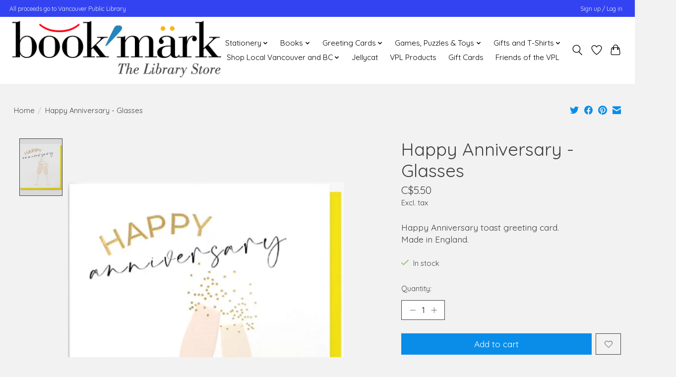

--- FILE ---
content_type: text/css; charset=UTF-8
request_url: https://cdn.shoplightspeed.com/shops/645071/themes/17362/assets/settings.css?20251025182203
body_size: 313
content:
:root {
  --color-primary: #0a8de9;
  --color-bg: #f2f2f2;
  --color-contrast-higher: #414141;
  --color-contrast-high: rgba(#414141, .75);
  --color-contrast-medium: rgba(#414141, .5);
  --color-contrast-lower: rgba(#414141, .15);
  --font-primary: Quicksand;
  --font-headings: Quicksand;
}
.color-contrast-medium {
  color: rgba(65, 65, 65, 0.5);
}
.color-contrast-low {
  color: rgba(65, 65, 65, 0.3);
}
.bg-contrast-lower, .bones__line, .s-tabs__list::after {
  background-color: rgba(65, 65, 65, 0.15);
}
.main-header__top-section {
  background-color: #3443f1;
  color: #e6f1f0;
}
.main-header__top-section .main-header__link, .main-header__top-section .main-header__link:hover {
  color: #e6f1f0;
}
.main-header__logo {
  height: 120px;
}
.main-header__mobile-content .main-header__logo {
  height: 90px;
}
.main-header__nav::before {
  height: calc(90px + (var(--space-xxs) *2));
}
.main-header--mobile .main-header__item:not(:last-child) {
  border-bottom: 1px solid rgba(0, 0, 0, 0.2);
}
.main-header--mobile .main-header__dropdown, .main-footer .border-top, .main-footer.border-top {
  border-top: 1px solid rgba(0, 0, 0, 0.2);
}
.btn--primary {
  background-color: #0a8de9;
  color: #ffffff;
}
.btn--primary:hover {
  background-color: rgba(10, 141, 233, 0.65);
}
.bundle__plus {
  background-color: #0a8de9;
  color: #ffffff;
}
body {
  background-color: #f2f2f2;
  color: #414141;
}
.bg {
  background-color: #f2f2f2;
}
.main-header:not(.main-header--transparent), .main-footer, .coming-soon {
  background-color: #ffffff;
  color: #000000;
  --color-bg: #ffffff;
}
.main-header__search-form.bg {
  background-color: #ffffff;
}
@media (min-width: 64rem) {
  .dropdown__menu, .main-header__dropdown {
    background-color: #f2f2f2;
  }
  .main-header__dropdown-link {
    color: #414141;
  }
}


--- FILE ---
content_type: application/javascript; charset=UTF-8
request_url: https://www.bookmarkstore.ca/cdn-cgi/challenge-platform/scripts/jsd/main.js
body_size: 4360
content:
window._cf_chl_opt={uTFG0:'g'};~function(C2,Y,g,b,M,P,i,y){C2=d,function(R,h,Cz,C1,A,s){for(Cz={R:525,h:542,A:524,s:463,L:559,G:502,n:541,D:554,x:486},C1=d,A=R();!![];)try{if(s=parseInt(C1(Cz.R))/1*(parseInt(C1(Cz.h))/2)+-parseInt(C1(Cz.A))/3+parseInt(C1(Cz.s))/4+-parseInt(C1(Cz.L))/5+parseInt(C1(Cz.G))/6+-parseInt(C1(Cz.n))/7*(parseInt(C1(Cz.D))/8)+parseInt(C1(Cz.x))/9,s===h)break;else A.push(A.shift())}catch(L){A.push(A.shift())}}(C,557234),Y=this||self,g=Y[C2(456)],b={},b[C2(449)]='o',b[C2(461)]='s',b[C2(547)]='u',b[C2(477)]='z',b[C2(483)]='n',b[C2(517)]='I',b[C2(487)]='b',M=b,Y[C2(450)]=function(R,h,A,s,CG,CL,Cs,C7,G,D,x,F,E,T){if(CG={R:540,h:536,A:521,s:536,L:474,G:552,n:459,D:457,x:519,F:478,f:465,E:538},CL={R:558,h:478,A:555},Cs={R:451,h:533,A:532,s:534},C7=C2,h===null||h===void 0)return s;for(G=a(h),R[C7(CG.R)][C7(CG.h)]&&(G=G[C7(CG.A)](R[C7(CG.R)][C7(CG.s)](h))),G=R[C7(CG.L)][C7(CG.G)]&&R[C7(CG.n)]?R[C7(CG.L)][C7(CG.G)](new R[(C7(CG.n))](G)):function(W,C8,Z){for(C8=C7,W[C8(CL.R)](),Z=0;Z<W[C8(CL.h)];W[Z+1]===W[Z]?W[C8(CL.A)](Z+1,1):Z+=1);return W}(G),D='nAsAaAb'.split('A'),D=D[C7(CG.D)][C7(CG.x)](D),x=0;x<G[C7(CG.F)];F=G[x],E=e(R,h,F),D(E)?(T='s'===E&&!R[C7(CG.f)](h[F]),C7(CG.E)===A+F?L(A+F,E):T||L(A+F,h[F])):L(A+F,E),x++);return s;function L(W,Z,C6){C6=d,Object[C6(Cs.R)][C6(Cs.h)][C6(Cs.A)](s,Z)||(s[Z]=[]),s[Z][C6(Cs.s)](W)}},P=C2(543)[C2(504)](';'),i=P[C2(457)][C2(519)](P),Y[C2(545)]=function(R,h,CD,C9,A,s,L,G){for(CD={R:484,h:478,A:466,s:534,L:511},C9=C2,A=Object[C9(CD.R)](h),s=0;s<A[C9(CD.h)];s++)if(L=A[s],'f'===L&&(L='N'),R[L]){for(G=0;G<h[A[s]][C9(CD.h)];-1===R[L][C9(CD.A)](h[A[s]][G])&&(i(h[A[s]][G])||R[L][C9(CD.s)]('o.'+h[A[s]][G])),G++);}else R[L]=h[A[s]][C9(CD.L)](function(n){return'o.'+n})},y=function(CX,CN,CI,CS,Cb,h,A,s){return CX={R:496,h:499},CN={R:508,h:508,A:534,s:508,L:508,G:531,n:550,D:550},CI={R:478},CS={R:478,h:550,A:451,s:533,L:532,G:533,n:451,D:532,x:548,F:534,f:548,E:534,T:548,W:534,Z:508,c:451,S:533,I:548,N:534,X:548,v:508,k:534,O:534,K:534,m:531},Cb=C2,h=String[Cb(CX.R)],A={'h':function(L,CZ){return CZ={R:472,h:550},null==L?'':A.g(L,6,function(G,CM){return CM=d,CM(CZ.R)[CM(CZ.h)](G)})},'g':function(L,G,D,CH,x,F,E,T,W,Z,S,I,N,X,O,K,U,C0){if(CH=Cb,null==L)return'';for(F={},E={},T='',W=2,Z=3,S=2,I=[],N=0,X=0,O=0;O<L[CH(CS.R)];O+=1)if(K=L[CH(CS.h)](O),Object[CH(CS.A)][CH(CS.s)][CH(CS.L)](F,K)||(F[K]=Z++,E[K]=!0),U=T+K,Object[CH(CS.A)][CH(CS.G)][CH(CS.L)](F,U))T=U;else{if(Object[CH(CS.n)][CH(CS.G)][CH(CS.D)](E,T)){if(256>T[CH(CS.x)](0)){for(x=0;x<S;N<<=1,X==G-1?(X=0,I[CH(CS.F)](D(N)),N=0):X++,x++);for(C0=T[CH(CS.f)](0),x=0;8>x;N=C0&1|N<<1,X==G-1?(X=0,I[CH(CS.F)](D(N)),N=0):X++,C0>>=1,x++);}else{for(C0=1,x=0;x<S;N=N<<1.27|C0,X==G-1?(X=0,I[CH(CS.E)](D(N)),N=0):X++,C0=0,x++);for(C0=T[CH(CS.T)](0),x=0;16>x;N=N<<1.78|C0&1.87,G-1==X?(X=0,I[CH(CS.W)](D(N)),N=0):X++,C0>>=1,x++);}W--,W==0&&(W=Math[CH(CS.Z)](2,S),S++),delete E[T]}else for(C0=F[T],x=0;x<S;N=1&C0|N<<1,X==G-1?(X=0,I[CH(CS.E)](D(N)),N=0):X++,C0>>=1,x++);T=(W--,0==W&&(W=Math[CH(CS.Z)](2,S),S++),F[U]=Z++,String(K))}if(''!==T){if(Object[CH(CS.c)][CH(CS.S)][CH(CS.D)](E,T)){if(256>T[CH(CS.I)](0)){for(x=0;x<S;N<<=1,G-1==X?(X=0,I[CH(CS.N)](D(N)),N=0):X++,x++);for(C0=T[CH(CS.x)](0),x=0;8>x;N=N<<1|C0&1,X==G-1?(X=0,I[CH(CS.W)](D(N)),N=0):X++,C0>>=1,x++);}else{for(C0=1,x=0;x<S;N=N<<1|C0,X==G-1?(X=0,I[CH(CS.W)](D(N)),N=0):X++,C0=0,x++);for(C0=T[CH(CS.X)](0),x=0;16>x;N=C0&1|N<<1,X==G-1?(X=0,I[CH(CS.E)](D(N)),N=0):X++,C0>>=1,x++);}W--,W==0&&(W=Math[CH(CS.v)](2,S),S++),delete E[T]}else for(C0=F[T],x=0;x<S;N=1&C0|N<<1.44,X==G-1?(X=0,I[CH(CS.k)](D(N)),N=0):X++,C0>>=1,x++);W--,0==W&&S++}for(C0=2,x=0;x<S;N=N<<1|C0&1,G-1==X?(X=0,I[CH(CS.O)](D(N)),N=0):X++,C0>>=1,x++);for(;;)if(N<<=1,X==G-1){I[CH(CS.K)](D(N));break}else X++;return I[CH(CS.m)]('')},'j':function(L,Ct,Ce){return Ct={R:548},Ce=Cb,null==L?'':L==''?null:A.i(L[Ce(CI.R)],32768,function(G,Ca){return Ca=Ce,L[Ca(Ct.R)](G)})},'i':function(L,G,D,CP,x,F,E,T,W,Z,S,I,N,X,O,K,C0,U){for(CP=Cb,x=[],F=4,E=4,T=3,W=[],I=D(0),N=G,X=1,Z=0;3>Z;x[Z]=Z,Z+=1);for(O=0,K=Math[CP(CN.R)](2,2),S=1;S!=K;U=N&I,N>>=1,0==N&&(N=G,I=D(X++)),O|=(0<U?1:0)*S,S<<=1);switch(O){case 0:for(O=0,K=Math[CP(CN.R)](2,8),S=1;S!=K;U=I&N,N>>=1,0==N&&(N=G,I=D(X++)),O|=(0<U?1:0)*S,S<<=1);C0=h(O);break;case 1:for(O=0,K=Math[CP(CN.h)](2,16),S=1;S!=K;U=N&I,N>>=1,0==N&&(N=G,I=D(X++)),O|=S*(0<U?1:0),S<<=1);C0=h(O);break;case 2:return''}for(Z=x[3]=C0,W[CP(CN.A)](C0);;){if(X>L)return'';for(O=0,K=Math[CP(CN.h)](2,T),S=1;S!=K;U=N&I,N>>=1,0==N&&(N=G,I=D(X++)),O|=(0<U?1:0)*S,S<<=1);switch(C0=O){case 0:for(O=0,K=Math[CP(CN.s)](2,8),S=1;S!=K;U=N&I,N>>=1,N==0&&(N=G,I=D(X++)),O|=S*(0<U?1:0),S<<=1);x[E++]=h(O),C0=E-1,F--;break;case 1:for(O=0,K=Math[CP(CN.L)](2,16),S=1;K!=S;U=N&I,N>>=1,0==N&&(N=G,I=D(X++)),O|=S*(0<U?1:0),S<<=1);x[E++]=h(O),C0=E-1,F--;break;case 2:return W[CP(CN.G)]('')}if(0==F&&(F=Math[CP(CN.L)](2,T),T++),x[C0])C0=x[C0];else if(C0===E)C0=Z+Z[CP(CN.n)](0);else return null;W[CP(CN.A)](C0),x[E++]=Z+C0[CP(CN.D)](0),F--,Z=C0,0==F&&(F=Math[CP(CN.h)](2,T),T++)}}},s={},s[Cb(CX.h)]=A.h,s}(),Q();function a(R,Co,C5,h){for(Co={R:521,h:484,A:470},C5=C2,h=[];null!==R;h=h[C5(Co.R)](Object[C5(Co.h)](R)),R=Object[C5(Co.A)](R));return h}function J(Cx,CC,A,s,L,G,n){CC=(Cx={R:488,h:561,A:493,s:453,L:553,G:562,n:489,D:512,x:515,F:535,f:458,E:562,T:544},C2);try{return A=g[CC(Cx.R)](CC(Cx.h)),A[CC(Cx.A)]=CC(Cx.s),A[CC(Cx.L)]='-1',g[CC(Cx.G)][CC(Cx.n)](A),s=A[CC(Cx.D)],L={},L=KZfL4(s,s,'',L),L=KZfL4(s,s[CC(Cx.x)]||s[CC(Cx.F)],'n.',L),L=KZfL4(s,A[CC(Cx.f)],'d.',L),g[CC(Cx.E)][CC(Cx.T)](A),G={},G.r=L,G.e=null,G}catch(D){return n={},n.r={},n.e=D,n}}function l(s,L,CW,Cg,G,n,D,x,F,f,E,T){if(CW={R:557,h:494,A:460,s:520,L:506,G:507,n:500,D:497,x:491,F:563,f:476,E:492,T:509,W:462,Z:506,c:479,S:498,I:506,N:529,X:551,v:527,k:485,O:560,K:522,m:468,U:482,C0:505,CZ:469,Cc:499},Cg=C2,!V(.01))return![];n=(G={},G[Cg(CW.R)]=s,G[Cg(CW.h)]=L,G);try{D=Y[Cg(CW.A)],x=Cg(CW.s)+Y[Cg(CW.L)][Cg(CW.G)]+Cg(CW.n)+D.r+Cg(CW.D),F=new Y[(Cg(CW.x))](),F[Cg(CW.F)](Cg(CW.f),x),F[Cg(CW.E)]=2500,F[Cg(CW.T)]=function(){},f={},f[Cg(CW.W)]=Y[Cg(CW.Z)][Cg(CW.c)],f[Cg(CW.S)]=Y[Cg(CW.I)][Cg(CW.N)],f[Cg(CW.X)]=Y[Cg(CW.Z)][Cg(CW.v)],f[Cg(CW.k)]=Y[Cg(CW.Z)][Cg(CW.O)],E=f,T={},T[Cg(CW.K)]=n,T[Cg(CW.m)]=E,T[Cg(CW.U)]=Cg(CW.C0),F[Cg(CW.CZ)](y[Cg(CW.Cc)](T))}catch(W){}}function d(j,R,h){return h=C(),d=function(A,Y,g){return A=A-448,g=h[A],g},d(j,R)}function H(R,h,Cl,C3){return Cl={R:530,h:530,A:451,s:471,L:532,G:466,n:503},C3=C2,h instanceof R[C3(Cl.R)]&&0<R[C3(Cl.h)][C3(Cl.A)][C3(Cl.s)][C3(Cl.L)](h)[C3(Cl.G)](C3(Cl.n))}function o(A,s,Cm,CB,L,G,n){if(Cm={R:452,h:539,A:501,s:482,L:556,G:528,n:501,D:454,x:523,F:556,f:494,E:510,T:454,W:523},CB=C2,L=CB(Cm.R),!A[CB(Cm.h)])return;s===CB(Cm.A)?(G={},G[CB(Cm.s)]=L,G[CB(Cm.L)]=A.r,G[CB(Cm.G)]=CB(Cm.n),Y[CB(Cm.D)][CB(Cm.x)](G,'*')):(n={},n[CB(Cm.s)]=L,n[CB(Cm.F)]=A.r,n[CB(Cm.G)]=CB(Cm.f),n[CB(Cm.E)]=s,Y[CB(Cm.T)][CB(Cm.W)](n,'*'))}function z(R,h,CE,Cw,Cr,Cf,CR,A,s){CE={R:460,h:491,A:563,s:476,L:520,G:506,n:507,D:549,x:539,F:492,f:509,E:495,T:564,W:469,Z:499,c:518},Cw={R:537},Cr={R:464,h:464,A:501,s:455},Cf={R:492},CR=C2,A=Y[CR(CE.R)],s=new Y[(CR(CE.h))](),s[CR(CE.A)](CR(CE.s),CR(CE.L)+Y[CR(CE.G)][CR(CE.n)]+CR(CE.D)+A.r),A[CR(CE.x)]&&(s[CR(CE.F)]=5e3,s[CR(CE.f)]=function(Ch){Ch=CR,h(Ch(Cf.R))}),s[CR(CE.E)]=function(CA){CA=CR,s[CA(Cr.R)]>=200&&s[CA(Cr.h)]<300?h(CA(Cr.A)):h(CA(Cr.s)+s[CA(Cr.h)])},s[CR(CE.T)]=function(CY){CY=CR,h(CY(Cw.R))},s[CR(CE.W)](y[CR(CE.Z)](JSON[CR(CE.c)](R)))}function B(Cu,Cj,R,h,A,s){return Cu={R:460,h:467,A:475},Cj=C2,R=Y[Cj(Cu.R)],h=3600,A=Math[Cj(Cu.h)](+atob(R.t)),s=Math[Cj(Cu.h)](Date[Cj(Cu.A)]()/1e3),s-A>h?![]:!![]}function e(R,h,A,CQ,C4,s){C4=(CQ={R:448,h:474,A:516,s:490},C2);try{return h[A][C4(CQ.R)](function(){}),'p'}catch(L){}try{if(null==h[A])return h[A]===void 0?'u':'x'}catch(G){return'i'}return R[C4(CQ.h)][C4(CQ.A)](h[A])?'a':h[A]===R[C4(CQ.h)]?'p5':h[A]===!0?'T':!1===h[A]?'F':(s=typeof h[A],C4(CQ.s)==s?H(R,h[A])?'N':'f':M[s]||'?')}function Q(CK,CO,Ck,Ci,R,h,A,s,L){if(CK={R:460,h:539,A:473,s:514,L:546,G:513,n:526},CO={R:473,h:514,A:526},Ck={R:480},Ci=C2,R=Y[Ci(CK.R)],!R)return;if(!B())return;(h=![],A=R[Ci(CK.h)]===!![],s=function(CJ,G){(CJ=Ci,!h)&&(h=!![],G=J(),z(G.r,function(n){o(R,n)}),G.e&&l(CJ(Ck.R),G.e))},g[Ci(CK.A)]!==Ci(CK.s))?s():Y[Ci(CK.L)]?g[Ci(CK.L)](Ci(CK.G),s):(L=g[Ci(CK.n)]||function(){},g[Ci(CK.n)]=function(CV){CV=Ci,L(),g[CV(CO.R)]!==CV(CO.h)&&(g[CV(CO.A)]=L,s())})}function V(R,CF,Cd){return CF={R:481},Cd=C2,Math[Cd(CF.R)]()>R}function C(CU){return CU='body,open,onerror,catch,object,KZfL4,prototype,cloudflare-invisible,display: none,parent,http-code:,document,includes,contentDocument,Set,__CF$cv$params,string,chlApiSitekey,3685720lNorTG,status,isNaN,indexOf,floor,chctx,send,getPrototypeOf,toString,VM9m7dpcnOC803UlsrvzqTgGHLbiE6ZeDuRtK$Ff-xJQ2yhYNP15koAaXISwWjB+4,readyState,Array,now,POST,symbol,length,OOUF6,error on cf_chl_props,random,source,number,keys,chlApiClientVersion,6802191lvyImk,boolean,createElement,appendChild,function,XMLHttpRequest,timeout,style,error,onload,fromCharCode,/invisible/jsd,chlApiUrl,xQUcHjPG,/b/ov1/0.07710813788547084:1762280032:aLPvvA-3t8K5vtb1LOWGfgTzu3TcwTqSYKeyWdoDrKc/,success,2043966JLyKeh,[native code],split,jsd,_cf_chl_opt,uTFG0,pow,ontimeout,detail,map,contentWindow,DOMContentLoaded,loading,clientInformation,isArray,bigint,stringify,bind,/cdn-cgi/challenge-platform/h/,concat,errorInfoObject,postMessage,2095686FaWPbm,115RsDSyJ,onreadystatechange,QKbrq5,event,fvZZm6,Function,join,call,hasOwnProperty,push,navigator,getOwnPropertyNames,xhr-error,d.cookie,api,Object,7JmwmUu,3820JjHFUD,_cf_chl_opt;KNEqH2;URvKb1;fYyPt8;iYSva3;PFUFS5;PVOaD4;cTQlY3;UqXk5;KNBj1;ufnVg7;CGIa2;tyhN0;hqRub8;KZfL4;nZlNH7;Wffcb8;gGaE6,removeChild,nZlNH7,addEventListener,undefined,charCodeAt,/jsd/r/0.07710813788547084:1762280032:aLPvvA-3t8K5vtb1LOWGfgTzu3TcwTqSYKeyWdoDrKc/,charAt,chlApiRumWidgetAgeMs,from,tabIndex,2029168COVZrU,splice,sid,msg,sort,3640490OTRcYY,XOMn3,iframe'.split(','),C=function(){return CU},C()}}()

--- FILE ---
content_type: text/javascript;charset=utf-8
request_url: https://www.bookmarkstore.ca/services/stats/pageview.js?product=50151208&hash=ad70
body_size: -435
content:
// SEOshop 04-11-2025 18:53:17